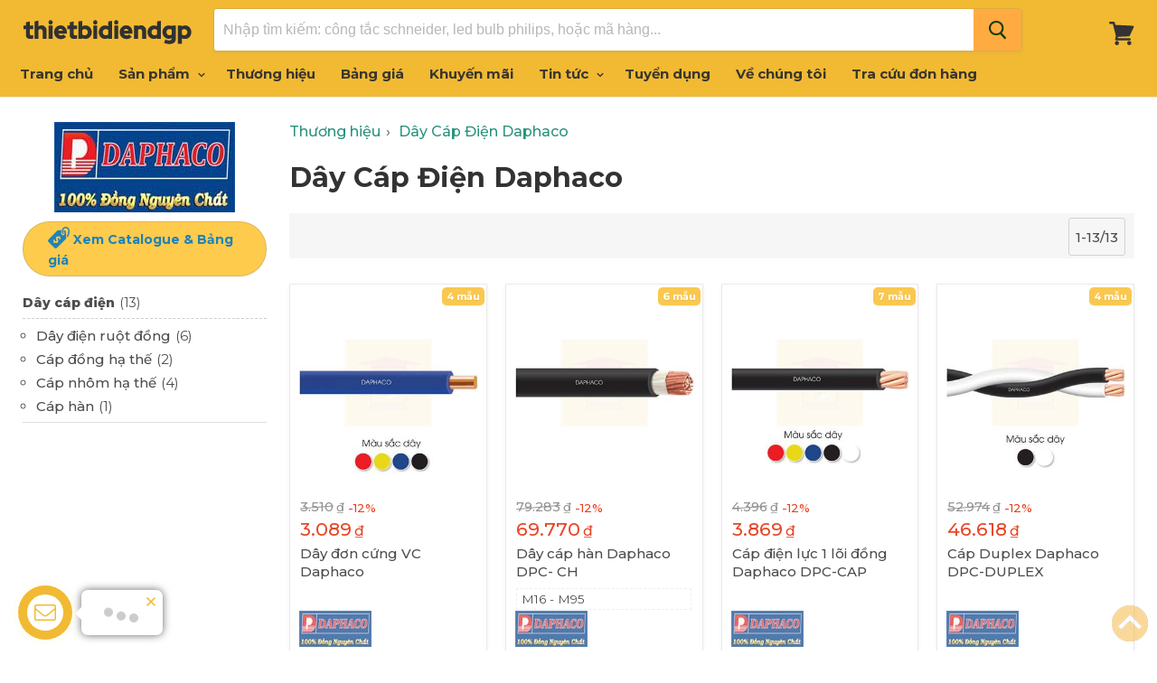

--- FILE ---
content_type: text/html; charset=utf-8
request_url: https://www.thietbidiendgp.vn/hang/daphaco
body_size: 16786
content:
<!doctype html>
<!--[if IE]>
<html class="no-js no-touch ie9" lang="en">
   <![endif]-->
<!--[if !IE]><!-->
<html class="no-js no-touch" lang="vi">
<!--<![endif]-->
<head>
    <meta charset="utf-8">
    <meta http-equiv="x-ua-compatible" content="IE=edge">
    <title>Daphaco c&#225;p điện ch&#237;nh h&#227;ng 【Chiết khấu cao】</title>
    <meta name="description" content="Daphaco sản xuất v&#224; cung cấp d&#226;y c&#225;p điện d&#226;n dụng v&#224; c&#244;ng nghi&#234;p hạ tầng. Download bảng gi&#225;, catalogue daphaco. Nhận b&#225;o gi&#225;, cam kết chiết khấu cao.">
    <link rel="dns-prefetch" href="https://fonts.googleapis.com/">
    <link rel="canonical" href="https://www.thietbidiendgp.vn/hang/daphaco">
    <meta name="viewport" content="width=device-width">
    <meta property="og:site_name" content="Thiết Bị Điện Đặng Gia Phát">
    <meta property="fb:app_id" content="308708153202848" />
    <meta property="og:url" content="https://www.thietbidiendgp.vn/hang/daphaco">
    <meta property="og:title" content="Daphaco c&#225;p điện ch&#237;nh h&#227;ng 【Chiết khấu cao】">
    <meta property="og:description" content="Daphaco sản xuất v&#224; cung cấp d&#226;y c&#225;p điện d&#226;n dụng v&#224; c&#244;ng nghi&#234;p hạ tầng. Download bảng gi&#225;, catalogue daphaco. Nhận b&#225;o gi&#225;, cam kết chiết khấu cao.">
    <meta property="og:image" content="https://www.thietbidiendgp.vn/media/brands/daphaco-lg.jpg" />
    <meta property="og:type" content="website">
    <meta name="twitter:site" content="Daphaco c&#225;p điện ch&#237;nh h&#227;ng 【Chiết khấu cao】">
    <meta name="twitter:card" content="summary">
    <meta name="twitter:title" content="Daphaco c&#225;p điện ch&#237;nh h&#227;ng 【Chiết khấu cao】">
    <meta name="twitter:description" content="Daphaco sản xuất v&#224; cung cấp d&#226;y c&#225;p điện d&#226;n dụng v&#224; c&#244;ng nghi&#234;p hạ tầng. Download bảng gi&#225;, catalogue daphaco. Nhận b&#225;o gi&#225;, cam kết chiết khấu cao.">
    <meta name="twitter:image" content="https://www.thietbidiendgp.vn/media/brands/daphaco-lg.jpg">
    <link rel="shortcut icon" type="image/x-icon" href="/favicon.ico?v=2" />
    <link rel="apple-touch-icon" href="/images/apple-touch-icon.png?v=2" />
    <link rel="image_src" href="/images/apple-touch-icon.png?v=2" />
    

    <script>
        document.documentElement.className = document.documentElement.className.replace(/\bno-js\b/, 'js');
        //if(window.Shopify&&window.Shopify.designMode)document.documentElement.className+=' in-theme-editor';
        if (('ontouchstart' in window) || window.DocumentTouch && document instanceof DocumentTouch) document.documentElement.className = document.documentElement.className.replace(/\bno-touch\b/, 'has-touch');
    </script>
    
    

    
    <link href="/css/arcontactus.css?v=15" rel="stylesheet" />
    <link href="/css/theme.scss.css?v=c6" rel="stylesheet" />
    <link href="/css/stylev5.css?v=c6" rel="stylesheet" />

    
    
    <link rel="preconnect" href="https://fonts.googleapis.com">
    <link rel="preconnect" href="https://fonts.gstatic.com" crossorigin="">
    <link href="https://fonts.googleapis.com/css2?family=Montserrat:ital,wght@0,300;0,400;0,500;0,600;0,700;0,800;0,900;1,300;1,400;1,500&family=Montserrat:ital,wght@0,300;0,600;1,300&display=swap" rel="stylesheet">
    
    

    <!-- Google tag (gtag.js) -->
    <script async src="https://www.googletagmanager.com/gtag/js?id=G-QZT7SPLDZ3"></script>
    <script>
        window.dataLayer = window.dataLayer || [];
        function gtag() { dataLayer.push(arguments); }
        gtag('js', new Date());

        gtag('config', 'G-QZT7SPLDZ3');
    </script>
    
        <meta name="robots" content="index, follow">

</head>
<body>
    
    
    <div id="shopify-section-static-header" class="shopify-section site-header-wrapper">
        <script type="application/json"
                data-section-id="static-header"
                data-section-type="static-header"
                data-section-data>
                {"settings": { "sticky_header": true, "live_search": { "enable": true, "enable_images": true, "enable_content": true, "money_format": "{{amount_no_decimals_with_comma_separator}}  VND", "context": { "view_all_results": "Xem tất cả kết quả", "view_all_products": "Xem tất cả sản phẩm", "chevron": "\u003csvg aria-hidden=\"true\" focusable=\"false\" role=\"presentation\" xmlns=\"http:\/\/www.w3.org\/2000\/svg\" width=\"8\" height=\"6\" viewBox=\"0 0 8 6\"\u003e\u003cg fill=\"currentColor\" fill-rule=\"evenodd\"\u003e\u003cpolygon class=\"icon-chevron-down-left\" points=\"4 5.371 7.668 1.606 6.665 .629 4 3.365\"\/\u003e\u003cpolygon class=\"icon-chevron-down-right\" points=\"4 3.365 1.335 .629 1.335 .629 .332 1.606 4 5.371\"\/\u003e\u003c\/g\u003e\u003c\/svg\u003e", "content_results": { "title": "Trang tin", "no_results": "Không tìm thấy." }, "no_results_products": { "title": "Không có sản phẩm với từ khóa “*terms*”.", "message": "Vui lòng nhập từ khóa khác để tìm kiếm." } } } }, "currency": { "enable": true, "shop_currency": "VND", "default_currency": "VND", "display_format": "money_format", "money_format": "{{amount_no_decimals_with_comma_separator}} VND", "money_format_no_currency": "{{amount_no_decimals_with_comma_separator}} VND", "money_format_currency": "{{amount_no_decimals_with_comma_separator}} VND" } }
        </script>
        
        <section class="site-header"
                 data-site-header-main
                 data-site-header-sticky>
            <div class="site-header-menu-toggle">
                <a class="site-header-menu-toggle--button" href="#" data-menu-toggle>
                    <span class="toggle-icon--bar toggle-icon--bar-top"></span>
                    <span class="toggle-icon--bar toggle-icon--bar-middle"></span>
                    <span class="toggle-icon--bar toggle-icon--bar-bottom"></span>
                    <span class="show-for-sr">Menu</span>
                </a>
            </div>
            <div class="site-header-main">
                <div class="site-header-logo">
                    <a class="site-logo" href="/">
                        <img class="site-logo-image" src="/images/logo-web.png" style="width: 187px; max-height: 40px;" alt="Thiết Bị Điện Đặng Gia Phát">
                    </a>
                </div>
                <div class="site-header-search" data-live-search>
                    <form class="site-header-search-form form-fields-inline" action="/search" method="get" data-live-search-form>
                        
                        <div class="form-field no-label"> <input class="form-field-input site-header-search-form-field" type="text" name="q" aria-label="Tìm kiếm" placeholder="Nhập tìm kiếm: công tắc schneider, led bulb philips, hoặc mã hàng..." autocomplete="off" data-live-search-input> <button class="site-header-takeover-cancel" type="button" data-live-search-takeover-cancel> Hủy </button> <button class="site-header-search-button button-primary" type="button" aria-label="Search" data-live-search-submit> <span class="search-icon search-icon--inactive"> <svg aria-hidden="true" focusable="false" role="presentation" xmlns="http://www.w3.org/2000/svg" width="20" height="21" viewBox="0 0 20 21"> <path fill="currentColor" fill-rule="evenodd" d="M12.514 14.906a8.264 8.264 0 0 1-4.322 1.21C3.668 16.116 0 12.513 0 8.07 0 3.626 3.668.023 8.192.023c4.525 0 8.193 3.603 8.193 8.047 0 2.033-.769 3.89-2.035 5.307l4.999 5.552-1.775 1.597-5.06-5.62zm-4.322-.843c3.37 0 6.102-2.684 6.102-5.993 0-3.31-2.732-5.994-6.102-5.994S2.09 4.76 2.09 8.07c0 3.31 2.732 5.993 6.102 5.993z"/> </svg> </span> <span class="search-icon search-icon--active"> <svg aria-hidden="true" focusable="false" role="presentation" width="26" height="26" viewBox="0 0 26 26" xmlns="http://www.w3.org/2000/svg"> <g fill-rule="nonzero" fill="currentColor"> <path d="M13 26C5.82 26 0 20.18 0 13S5.82 0 13 0s13 5.82 13 13-5.82 13-13 13zm0-3.852a9.148 9.148 0 1 0 0-18.296 9.148 9.148 0 0 0 0 18.296z" opacity=".29"/> <path d="M13 26c7.18 0 13-5.82 13-13a1.926 1.926 0 0 0-3.852 0A9.148 9.148 0 0 1 13 22.148 1.926 1.926 0 0 0 13 26z"/> </g> </svg> </span> </button> </div>
                        <div class="search-flydown" data-live-search-flydown> <div class="search-flydown--placeholder" data-live-search-placeholder> <div class="search-flydown--product-items"> <a class="search-flydown--product search-flydown--product" href="#"> <div class="search-flydown--product-image"> <svg class="placeholder--image placeholder--content-image" xmlns="http://www.w3.org/2000/svg" viewBox="0 0 525.5 525.5"> <path d="M324.5 212.7H203c-1.6 0-2.8 1.3-2.8 2.8V308c0 1.6 1.3 2.8 2.8 2.8h121.6c1.6 0 2.8-1.3 2.8-2.8v-92.5c0-1.6-1.3-2.8-2.9-2.8zm1.1 95.3c0 .6-.5 1.1-1.1 1.1H203c-.6 0-1.1-.5-1.1-1.1v-92.5c0-.6.5-1.1 1.1-1.1h121.6c.6 0 1.1.5 1.1 1.1V308z"/> <path d="M210.4 299.5H240v.1s.1 0 .2-.1h75.2v-76.2h-105v76.2zm1.8-7.2l20-20c1.6-1.6 3.8-2.5 6.1-2.5s4.5.9 6.1 2.5l1.5 1.5 16.8 16.8c-12.9 3.3-20.7 6.3-22.8 7.2h-27.7v-5.5zm101.5-10.1c-20.1 1.7-36.7 4.8-49.1 7.9l-16.9-16.9 26.3-26.3c1.6-1.6 3.8-2.5 6.1-2.5s4.5.9 6.1 2.5l27.5 27.5v7.8zm-68.9 15.5c9.7-3.5 33.9-10.9 68.9-13.8v13.8h-68.9zm68.9-72.7v46.8l-26.2-26.2c-1.9-1.9-4.5-3-7.3-3s-5.4 1.1-7.3 3l-26.3 26.3-.9-.9c-1.9-1.9-4.5-3-7.3-3s-5.4 1.1-7.3 3l-18.8 18.8V225h101.4z"/> <path d="M232.8 254c4.6 0 8.3-3.7 8.3-8.3s-3.7-8.3-8.3-8.3-8.3 3.7-8.3 8.3 3.7 8.3 8.3 8.3zm0-14.9c3.6 0 6.6 2.9 6.6 6.6s-2.9 6.6-6.6 6.6-6.6-2.9-6.6-6.6 3-6.6 6.6-6.6z"/> </svg> </div><div class="search-flydown--product-text"> <span class="search-flydown--product-title placeholder--content-text"></span> <span class="search-flydown--product-price placeholder--content-text"></span> </div></a> <a class="search-flydown--product search-flydown--product" href="#"> <div class="search-flydown--product-image"> <svg class="placeholder--image placeholder--content-image" xmlns="http://www.w3.org/2000/svg" viewBox="0 0 525.5 525.5"> <path d="M324.5 212.7H203c-1.6 0-2.8 1.3-2.8 2.8V308c0 1.6 1.3 2.8 2.8 2.8h121.6c1.6 0 2.8-1.3 2.8-2.8v-92.5c0-1.6-1.3-2.8-2.9-2.8zm1.1 95.3c0 .6-.5 1.1-1.1 1.1H203c-.6 0-1.1-.5-1.1-1.1v-92.5c0-.6.5-1.1 1.1-1.1h121.6c.6 0 1.1.5 1.1 1.1V308z"/> <path d="M210.4 299.5H240v.1s.1 0 .2-.1h75.2v-76.2h-105v76.2zm1.8-7.2l20-20c1.6-1.6 3.8-2.5 6.1-2.5s4.5.9 6.1 2.5l1.5 1.5 16.8 16.8c-12.9 3.3-20.7 6.3-22.8 7.2h-27.7v-5.5zm101.5-10.1c-20.1 1.7-36.7 4.8-49.1 7.9l-16.9-16.9 26.3-26.3c1.6-1.6 3.8-2.5 6.1-2.5s4.5.9 6.1 2.5l27.5 27.5v7.8zm-68.9 15.5c9.7-3.5 33.9-10.9 68.9-13.8v13.8h-68.9zm68.9-72.7v46.8l-26.2-26.2c-1.9-1.9-4.5-3-7.3-3s-5.4 1.1-7.3 3l-26.3 26.3-.9-.9c-1.9-1.9-4.5-3-7.3-3s-5.4 1.1-7.3 3l-18.8 18.8V225h101.4z"/> <path d="M232.8 254c4.6 0 8.3-3.7 8.3-8.3s-3.7-8.3-8.3-8.3-8.3 3.7-8.3 8.3 3.7 8.3 8.3 8.3zm0-14.9c3.6 0 6.6 2.9 6.6 6.6s-2.9 6.6-6.6 6.6-6.6-2.9-6.6-6.6 3-6.6 6.6-6.6z"/> </svg> </div><div class="search-flydown--product-text"> <span class="search-flydown--product-title placeholder--content-text"></span> <span class="search-flydown--product-price placeholder--content-text"></span> </div></a> <a class="search-flydown--product search-flydown--product" href="#"> <div class="search-flydown--product-image"> <svg class="placeholder--image placeholder--content-image" xmlns="http://www.w3.org/2000/svg" viewBox="0 0 525.5 525.5"> <path d="M324.5 212.7H203c-1.6 0-2.8 1.3-2.8 2.8V308c0 1.6 1.3 2.8 2.8 2.8h121.6c1.6 0 2.8-1.3 2.8-2.8v-92.5c0-1.6-1.3-2.8-2.9-2.8zm1.1 95.3c0 .6-.5 1.1-1.1 1.1H203c-.6 0-1.1-.5-1.1-1.1v-92.5c0-.6.5-1.1 1.1-1.1h121.6c.6 0 1.1.5 1.1 1.1V308z"/> <path d="M210.4 299.5H240v.1s.1 0 .2-.1h75.2v-76.2h-105v76.2zm1.8-7.2l20-20c1.6-1.6 3.8-2.5 6.1-2.5s4.5.9 6.1 2.5l1.5 1.5 16.8 16.8c-12.9 3.3-20.7 6.3-22.8 7.2h-27.7v-5.5zm101.5-10.1c-20.1 1.7-36.7 4.8-49.1 7.9l-16.9-16.9 26.3-26.3c1.6-1.6 3.8-2.5 6.1-2.5s4.5.9 6.1 2.5l27.5 27.5v7.8zm-68.9 15.5c9.7-3.5 33.9-10.9 68.9-13.8v13.8h-68.9zm68.9-72.7v46.8l-26.2-26.2c-1.9-1.9-4.5-3-7.3-3s-5.4 1.1-7.3 3l-26.3 26.3-.9-.9c-1.9-1.9-4.5-3-7.3-3s-5.4 1.1-7.3 3l-18.8 18.8V225h101.4z"/> <path d="M232.8 254c4.6 0 8.3-3.7 8.3-8.3s-3.7-8.3-8.3-8.3-8.3 3.7-8.3 8.3 3.7 8.3 8.3 8.3zm0-14.9c3.6 0 6.6 2.9 6.6 6.6s-2.9 6.6-6.6 6.6-6.6-2.9-6.6-6.6 3-6.6 6.6-6.6z"/> </svg> </div><div class="search-flydown--product-text"> <span class="search-flydown--product-title placeholder--content-text"></span> <span class="search-flydown--product-price placeholder--content-text"></span> </div></a> </div></div><div class="search-flydown--results search-flydown--results--content-enabled" data-live-search-results></div><div class="search-flydown--quicklinks" data-live-search-quick-links> <span class="search-flydown--quicklinks-title">Cửa hàng</span> <ul class="search-flydown--quicklinks-list"> <li class="search-flydown--quicklinks-item"> 
                            <a class="search-flydown--quicklinks-link" href="/san-pham"> Tất cả sản phẩm </a> </li>
                            <li class="search-flydown--quicklinks-item"> <a class="search-flydown--quicklinks-link" href="/cong-tac-o-cam"> Công tắc, ổ cắm </a> </li>
                            <li class="search-flydown--quicklinks-item"> <a class="search-flydown--quicklinks-link" href="/thiet-bi-dong-cat"> Thiết bị đóng cắt </a> </li>
                            <li class="search-flydown--quicklinks-item"> <a class="search-flydown--quicklinks-link" href="/den-chieu-sang"> Đèn chiếu sáng </a> </li>
                            <li class="search-flydown--quicklinks-item"> <a class="search-flydown--quicklinks-link" href="/day-cap-dien"> Dây cáp điện </a> </li>
                            <li class="search-flydown--quicklinks-item"> <a class="search-flydown--quicklinks-link" href="/camera-an-ninh"> Camera an ninh </a> </li></ul> </div></div>
                    </form>
                </div>
            </div>
            <div class="site-header-cart">
                <a class="site-header-cart--button" href="/cart" title="Xem giỏ hàng">
                        <span class="site-header-cart--count" data-header-cart-count=""></span>
                    
                    <svg aria-hidden="true" focusable="false" role="presentation" width="28" height="26" viewBox="0 10 28 26" xmlns="http://www.w3.org/2000/svg"> <path fill="currentColor" fill-rule="evenodd" d="M26.15 14.488L6.977 13.59l-.666-2.661C6.159 10.37 5.704 10 5.127 10H1.213C.547 10 0 10.558 0 11.238c0 .68.547 1.238 1.213 1.238h2.974l3.337 13.249-.82 3.465c-.092.371 0 .774.212 1.053.243.31.576.465.94.465H22.72c.667 0 1.214-.558 1.214-1.239 0-.68-.547-1.238-1.214-1.238H9.434l.333-1.423 12.135-.589c.455-.03.85-.31 1.032-.712l4.247-9.286c.181-.34.151-.774-.06-1.144-.212-.34-.577-.589-.97-.589zM22.297 36c-1.256 0-2.275-1.04-2.275-2.321 0-1.282 1.019-2.322 2.275-2.322s2.275 1.04 2.275 2.322c0 1.281-1.02 2.321-2.275 2.321zM10.92 33.679C10.92 34.96 9.9 36 8.646 36 7.39 36 6.37 34.96 6.37 33.679c0-1.282 1.019-2.322 2.275-2.322s2.275 1.04 2.275 2.322z" />
                    </svg>
                    <span class="show-for-sr">Giỏ hàng</span>
                </a>
            </div>
        </section>
        <div class="site-navigation-wrapper site-navigation--has-actions" data-site-navigation id="site-header-nav">
            <nav class="site-navigation">
                <ul class="navmenu navmenu-depth-1  ">
                    <li class="navmenu-item navmenu-id-home">
                        <a class="navmenu-link navmenu-link--active" href="/">Trang chủ</a>
                    </li>
                    <li class="navmenu-item navmenu-item-parent navmenu-id-shop navmenu-meganav-item-parent navmenu-categories"
                        data-navmenu-trigger
                        data-navmenu-meganav-trigger>
                        <a class="navmenu-link navmenu-link-parent " href="/san-pham">
                            Sản phẩm
                            <span class="navmenu-icon navmenu-icon-depth-1">
                                <svg class="svg-chevron-down"></svg>
                            </span>
                        </a>
                        <div class="navmenu-submenu" data-navmenu-submenu="">
                            <div class="navmenu-meganav--scroller">
                                <ul class="navmenu navmenu-depth-2"> 
                                <li> <a class="navmenu-link" href="/den-chieu-sang"><span class="icon-wrap"><i class="lv1-icon icon navicon icon-2 ii3"></i></span> <span>Đèn chiếu sáng</span></a> </li>
                                <li> <a class="navmenu-link" href="/den-trang-tri"><span class="icon-wrap"><i class="lv1-icon icon navicon icon-12 ii13"></i></span><span>Đèn Trang Trí</span></a> </li>
                                <li> <a class="navmenu-link" href="/thiet-bi-smart-home"><span class="icon-wrap"><i class="lv1-icon icon navicon icon-2 gi1"></i></span><span>Thiết bị smart home</span></a> </li>
                                <li> <a class="navmenu-link" href="/den-nang-luong-mat-troi"><span class="icon-wrap"><i class="lv1-icon icon navicon icon-2 gi2"></i></span><span>Đèn năng lượng mặt trời</span></a> </li>
                                <li> <a class="navmenu-link" href="/cong-tac-o-cam"><span class="icon-wrap"><i class="lv1-icon icon navicon icon-1 ii1"></i></span><span>Công tắc - Ổ cắm</span></a> </li>
                                <li> <a class="navmenu-link" href="/o-cam-phich-cam-cong-nghiep"><span class="icon-wrap"><i class="lv1-icon icon navicon icon-10 ii14"></i></span><span>Phích cắm, Ổ cắm công nghiệp</span></a> </li>
                                <li> <a class="navmenu-link" href="/tu-dien"><span class="icon-wrap"><i class="lv1-icon icon navicon icon-3 ii4"></i></span><span>Tủ điện</span></a> </li>
                                <li> <a class="navmenu-link" href="/thiet-bi-dong-cat"><span class="icon-wrap"><i class="lv1-icon icon navicon icon-4 ii5"></i></span><span>Thiết bị đóng cắt</span></a> </li>
                                <li> <a class="navmenu-link" href="/day-cap-dien"><span class="icon-wrap"><i class="lv1-icon icon navicon icon-7 ii9"></i></span><span>Dây cáp điện</span></a> </li>
                                <li> <a class="navmenu-link" href="/thiet-bi-an-ninh"><span class="icon-wrap"><i class="lv1-icon icon navicon icon-8 ii10"></i></span><span>Thiết bị an ninh</span></a> </li>
                                
                                <li> <a class="navmenu-link" href="/thiet-bi-quat"><span class="icon-wrap"><i class="lv1-icon icon navicon icon-6 ii8"></i></span><span>Thiết bị Quạt</span></a> </li>
                                <li> <a class="navmenu-link" href="/thiet-bi-gia-dung"><span class="icon-wrap"><i class="lv1-icon icon navicon icon-14 ii17"></i></span><span>Thiết bị gia dụng</span></a> </li>
                                <li> <a class="navmenu-link" href="/thiet-bi-tu-dong-hoa"><span class="icon-wrap"><i class="lv1-icon icon navicon icon-5 ii7"></i></span><span>Thiết bị tự động hóa</span></a> </li>
                                <li> <a class="navmenu-link" href="/thiet-bi-dien-cong-nghiep"><span class="icon-wrap"><i class="lv1-icon icon navicon icon-15 ii18"></i></span><span>Thiết bị công trình</span></a> </li>
                                <li> <a class="navmenu-link" href="/ong-phu-kien"><span class="icon-wrap"><i class="lv1-icon icon navicon icon-11 ii15"></i></span><span>Ống luồn dây điện</span></a> </li>
                                </ul>
                            </div>
                        </div>
                    </li>
                     <li class="navmenu-item">
                        <a class="navmenu-link" href="/hang">Thương hiệu</a>
                    </li>
                    <li class="navmenu-item navmenu-item-parent navmenu-id-shop navmenu-meganav-item-parent"
                        data-navmenu-trigger data-navmenu-meganav-trigger>
                        <a class="navmenu-link navmenu-link-parent " href="/bang-gia">
                            Bảng giá
                            
                        </a>
                        
                    </li>
                   
                      <li class="navmenu-item">
                        <a class="navmenu-link" href="/khuyen-mai">Khuyến mãi</a>
                    </li>
                   
                    <li class="navmenu-item navmenu-item-parent navmenu-id-shop navmenu-meganav-item-parent"
                        data-navmenu-trigger data-navmenu-meganav-trigger>
                        <a class="navmenu-link navmenu-link-parent " href="/blogs">
                            Tin tức
                            <span class="navmenu-icon navmenu-icon-depth-1">
                                <svg class="svg-chevron-down"></svg>
                            </span>
                        </a>
                        <div class="navmenu-submenu" data-navmenu-submenu="">
                            <div class="navmenu-meganav--scroller">
                                <ul class="navmenu navmenu-depth-2">
                                    <li>
                                        <a class="navmenu-link" href="/blogs/bang-gia">Bảng giá thiết bị điện</a>
                                    </li>
                                    <li>
                                        <a class="navmenu-link" href="/blogs/gioi-thieu-san-pham">Giới thiệu sản phẩm</a>
                                    </li>
                                    <li>
                                        <a class="navmenu-link" href="/blogs/chuong-trinh-khuyen-mai">Chương trình khuyến mãi</a>
                                    </li>
                                    <li>
                                        <a class="navmenu-link" href="/blogs/kien-thuc-thiet-bi-dien">Kiến thức thiết bị điện</a>
                                    </li>
                                    <li>
                                        <a class="navmenu-link" href="/blogs/tai-lieu">Tài liệu kỹ thuật</a>
                                    </li>
                                     <li>
                                        <a class="navmenu-link" href="/blogs/hoat-dong-cong-ty">Hoạt động công ty</a>
                                    </li>
                                </ul>
                            </div>
                        </div>
                    </li>

                    
                    <li class="navmenu-item">
                        <a class="navmenu-link" href="/tuyen-dung">Tuyển dụng</a>
                    </li>
                    <li class="navmenu-item">
                        <a class="navmenu-link" href="/ve-chung-toi">Về chúng tôi</a>
                    </li>
                    <li class="navmenu-item">
                        <a class="navmenu-link" href="/tra-cuu-don-hang">Tra cứu đơn hàng</a>
                    </li>
                </ul>
            </nav>
        </div>
        <div class="site-mobile-nav" id="site-mobile-nav" data-mobile-nav>
            <div class="mobile-nav-panel" data-mobile-nav-panel>
                <a class="mobile-nav-close" href="#site-header-nav" data-mobile-nav-close>
                    <svg aria-hidden="true" focusable="false"  role="presentation"  xmlns="http://www.w3.org/2000/svg"  width="13" height="13"  viewBox="0 0 13 13">
                        <path fill="currentColor" fill-rule="evenodd" d="M5.306 6.5L0 1.194 1.194 0 6.5 5.306 11.806 0 13 1.194 7.694 6.5 13 11.806 11.806 13 6.5 7.694 1.194 13 0 11.806 5.306 6.5z" />
                    </svg>
                    <span class="show-for-sr">Đóng</span>
                </a>
                <div class="mobile-nav-content">
                    <ul class="navmenu  navmenu-depth-1  ">
                        <li class="navmenu-item navmenu-id-home">
                            <a class="navmenu-link" href="/">Trang chủ</a>
                        </li>
                            <li class="navmenu-item navmenu-item-parent navmenu-id-shop navmenu-meganav-item-parent navmenu-categories" data-navmenu-trigger="" data-navmenu-meganav-trigger="">
                            <a class="navmenu-link navmenu-link-parent" href="/san-pham">
                                Sản phẩm
                                <span class="navmenu-icon navmenu-icon-depth-1">
                                    <svg class="svg-chevron-down"></svg>
                                </span>
                            </a>
                            <div class="navmenu-submenu navmenu-meganav" data-navmenu-submenu="" data-meganav-menu="">
                                <div class="navmenu-meganav--scroller">
                                    <ul class="navmenu navmenu-depth-2">
                                        <li> <a class="navmenu-link" href="/den-chieu-sang"><span class="icon-wrap"><i class="lv1-icon icon navicon icon-2 ii3"></i></span> <span>Đèn chiếu sáng</span></a> </li>
                                        <li> <a class="navmenu-link" href="/den-trang-tri"><span class="icon-wrap"><i class="lv1-icon icon navicon icon-12 ii13"></i></span><span>Đèn Trang Trí</span></a> </li>
                                        <li> <a class="navmenu-link" href="/thiet-bi-smart-home"><span class="icon-wrap"><i class="lv1-icon icon navicon icon-2 gi1"></i></span><span>Thiết bị smart home</span></a> </li>
                                        <li> <a class="navmenu-link" href="/den-nang-luong-mat-troi"><span class="icon-wrap"><i class="lv1-icon icon navicon icon-2 gi2"></i></span><span>Đèn năng lượng mặt trời</span></a> </li>
                                        <li> <a class="navmenu-link" href="/cong-tac-o-cam"><span class="icon-wrap"><i class="lv1-icon icon navicon icon-1 ii1"></i></span><span>Công tắc - Ổ cắm</span></a> </li>
                                        <li> <a class="navmenu-link" href="/o-cam-phich-cam-cong-nghiep"><span class="icon-wrap"><i class="lv1-icon icon navicon icon-10 ii14"></i></span><span>Phích cắm, Ổ cắm công nghiệp</span></a> </li>
                                        <li> <a class="navmenu-link" href="/tu-dien"><span class="icon-wrap"><i class="lv1-icon icon navicon icon-3 ii4"></i></span><span>Tủ điện</span></a> </li>
                                        <li> <a class="navmenu-link" href="/thiet-bi-dong-cat"><span class="icon-wrap"><i class="lv1-icon icon navicon icon-4 ii5"></i></span><span>Thiết bị đóng cắt</span></a> </li>
                                        <li> <a class="navmenu-link" href="/day-cap-dien"><span class="icon-wrap"><i class="lv1-icon icon navicon icon-7 ii9"></i></span><span>Dây cáp điện</span></a> </li>
                                        
                                        <li> <a class="navmenu-link" href="/thiet-bi-an-ninh"><span class="icon-wrap"><i class="lv1-icon icon navicon icon-8 ii10"></i></span><span>Thiết bị an ninh</span></a> </li>
                                        <li> <a class="navmenu-link" href="/thiet-bi-quat"><span class="icon-wrap"><i class="lv1-icon icon navicon icon-6 ii8"></i></span><span>Thiết bị Quạt</span></a> </li>
                                        <li> <a class="navmenu-link" href="/thiet-bi-gia-dung"><span class="icon-wrap"><i class="lv1-icon icon navicon icon-14 ii17"></i></span><span>Thiết bị gia dụng</span></a> </li>
                                        <li> <a class="navmenu-link" href="/thiet-bi-tu-dong-hoa"><span class="icon-wrap"><i class="lv1-icon icon navicon icon-5 ii7"></i></span><span>Thiết bị tự động hóa</span></a> </li>
                                        <li> <a class="navmenu-link" href="/thiet-bi-dien-cong-nghiep"><span class="icon-wrap"><i class="lv1-icon icon navicon icon-15 ii18"></i></span><span>Thiết bị công trình</span></a> </li>
                                        <li> <a class="navmenu-link" href="/ong-phu-kien"><span class="icon-wrap"><i class="lv1-icon icon navicon icon-11 ii15"></i></span><span>Ống luồn dây điện</span></a> </li>
                                        
                                    </ul>
                                </div>
                            </div>
                        </li>
                        <li class="navmenu-item">
                            <a class="navmenu-link" href="/hang">Thương hiệu</a>
                        </li>
                        <li class="navmenu-item navmenu-item-parent navmenu-id-shop navmenu-meganav-item-parent" data-navmenu-trigger="" data-navmenu-meganav-trigger="">
                            <a class="navmenu-link" href="/bang-gia">
                                Bảng giá
                                
                            </a>
                            
                        </li>
                          <li class="navmenu-item">
                            <a class="navmenu-link" href="/khuyen-mai">Khuyến mãi</a>
                        </li>
                        
                        
                        <li class="navmenu-item navmenu-id-theme-features">
                            <a class="navmenu-link" href="/blogs">Tin tức</a>
                        </li>
                         <li class="navmenu-item navmenu-id-theme-features">
                            <a class="navmenu-link" href="/tuyen-dung">Tuyển dụng</a>
                        </li>
                        <li class="navmenu-item navmenu-id-theme-features">
                            <a class="navmenu-link" href="/ve-chung-toi">Về chúng tôi</a>
                        </li>
                        <li class="navmenu-item navmenu-id-theme-features">
                            <a class="navmenu-link" href="/tra-cuu-don-hang">Tra cứu đơn hàng</a>
                        </li>
                        <li class="navmenu-item navmenu-id-theme-features">
                            <a class="navmenu-link" href="/thanh-toan-van-chuyen">Thanh toán & Vận chuyển</a>
                        </li>
                        <li class="navmenu-item navmenu-id-theme-features">
                            <a class="navmenu-link" href="/huong-dan-mua-hang">Hướng dẫn mua hàng</a>
                        </li>
                    </ul>
                </div>
            </div>
            <div class="mobile-nav-overlay" data-mobile-nav-overlay></div>
        </div>
    </div>
    
<main class="site-main">
    <div id="shopify-section-static-collection" class="shopify-section collection--section">
        <script type="application/json" data-section-type="static-collection" data-section-id="static-collection" data-section-data>{"context": {"see_more": "See more","see_less": "See less"}}</script>
        <div class="productgrid--outer layout--has-sidebar">
            <div class="productgrid--sidebar">
                <div class="productgrid--sidebar-section" data-productgrid-filters-content>

                    <a href="/hang/daphaco" title="D&#226;y C&#225;p Điện Daphaco"><img src="/media/brands/daphaco.jpg" class="filters-brand-image" /></a>
                    
                        <a href="/bang-gia/daphaco" class="btn button-secondary price--tag">
                            <span class="icon--tag">Xem Catalogue & Bảng giá</span>
                        </a>
                    <ul class="productgrid--sidebar-item filter-group left-menu">
                        <li class='filter-item filter-item--a9i'><a href='/hang/daphaco/day-cap-dien' title='' class='filter-link--a9i'><span class='filter-text'>Dây cáp điện  <span> (13)</span></span></a><span class='fa-icon fa-minus a9i'></span><ul><li><a href='/hang/daphaco/day-cap-dien/day-dien-ruot-dong-daphaco' title='Dây điện ruột đồng' class='c-5604i'><span class='filter-text'>Dây điện ruột đồng <span> (6)</span></span></a></li><li><a href='/hang/daphaco/day-cap-dien/cap-dong-ha-the-daphaco' title='Cáp đồng hạ thế' class='c-5601i'><span class='filter-text'>Cáp đồng hạ thế <span> (2)</span></span></a></li><li><a href='/hang/daphaco/day-cap-dien/cap-nhom-ha-the-daphaco' title='Cáp nhôm hạ thế' class='c-5602i'><span class='filter-text'>Cáp nhôm hạ thế <span> (4)</span></span></a></li><li><a href='/hang/daphaco/day-cap-dien/cap-han-daphaco' title='Cáp hàn' class='c-3448i'><span class='filter-text'>Cáp hàn <span> (1)</span></span></a></li></ul></li>
                    </ul>
                </div>

            </div>
            <div class="productgrid--wrapper">
                <nav class="breadcrumbs-container" role="navigation" aria-label="breadcrumbs" itemscope itemtype='http://schema.org/BreadcrumbList'> <div itemprop="itemListElement" itemscope itemtype="http://schema.org/ListItem"><a href="https://www.thietbidiendgp.vn/hang" itemprop="item"><span itemprop="name">Thương hiệu</span><meta itemprop="position" content="1"></a></div><div itemprop="itemListElement" itemscope itemtype="http://schema.org/ListItem"><a href="https://www.thietbidiendgp.vn/hang/daphaco" itemprop="item"><span itemprop="name">Dây Cáp Điện Daphaco</span><meta itemprop="position" content="2"></a></div></nav>
                <div class="productgrid--masthead">
                    <div class="collection--information">
                        <h1 class="collection--title">
                            D&#226;y C&#225;p Điện Daphaco
                        </h1>
                    </div>
                    
                </div>

                <nav class="productgrid--utils productgrid--utils--visible-mobile  utils-page">
                    <div class="productgrid--utils utils-filter">
                        <button class="utils-filter-button"
                                type="button"
                                aria-label="Filters"
                                data-productgrid-trigger-filters>
                            <span class="utils-filter-icon">
                                <svg aria-hidden="true" focusable="false" role="presentation" xmlns="http://www.w3.org/2000/svg" width="19" height="13" viewBox="0 0 19 13">
                                    <path fill="currentColor" fill-rule="evenodd" d="M16.516 2.25h2.474v1.5h-2.474a2.626 2.626 0 0 1-5.032 0H0v-1.5h11.484a2.626 2.626 0 0 1 5.032 0zm-9 7h11.472v1.5H7.516a2.626 2.626 0 0 1-5.032 0H0v-1.5h2.484a2.626 2.626 0 0 1 5.032 0zM5 11.375a1.375 1.375 0 1 1 0-2.75 1.375 1.375 0 0 1 0 2.75zm9-7a1.375 1.375 0 1 1 0-2.75 1.375 1.375 0 0 1 0 2.75z" />
                                </svg>
                            </span>
                            <span class="utils-filter-text">Danh mục</span>
                        </button>
                    </div>
                    <div class="utils-count">
                        
                        <div class="pagination--container">
                            <ul class="pagination--inner">
                                <li>
                                    <span class="pagination--item pagination-info">1-13/13 </span>
                                </li>
                                
                            </ul>
                        </div>
                    </div>
                </nav>

                    <div class="productgrid--items">

<article class="productgrid--item  imagestyle--natural  productitem--emphasis" data-product-item tabindex="1">
    <div class="productitem" data-product-item-content>
        <a class="productitem--image-link" href="/products/daphaco-don-12-10">
            <figure class="productitem--image" data-product-item-image>
                <img alt="D&#226;y đơn cứng VC Daphaco ĐƠN 12/ 10" src="https://www.thietbidiendgp.vn/media/products/350/day-don-cung-dap.jpg"  width="350" height="350">
                
            </figure>
        </a>
        <div class="productitem--info">
            <div class="productitem--price ">
                
                    <div class="price--compare-at visible" data-price-compare-at>
                            <span class="money">3.510</span>
                    </div>
                    <span class="productitem--badge badge--sale" data-badge-sales>
                        <span data-price-percent-saved>-12</span>%
                    </span>
                <div class="price--main" data-price>
                    <span class="money">
3.089<span>₫</span>
                    </span>
                </div>
            </div>
            <h4 class="productitem--title">
                <a href="/products/daphaco-don-12-10">
D&#226;y đơn cứng VC Daphaco                </a>
            </h4>
                            <div class="productitem--provider">
                    <img src="https://www.thietbidiendgp.vn/media/brands/daphaco-sm.jpg" alt="Daphaco" width="120" height="60" />

                </div>
                                </div>
            <span class="clabel">4 mẫu</span>
        
         
    </div>
    
</article><article class="productgrid--item  imagestyle--natural  productitem--emphasis" data-product-item tabindex="1">
    <div class="productitem" data-product-item-content>
        <a class="productitem--image-link" href="/products/cap-han-m-16-daphaco">
            <figure class="productitem--image" data-product-item-image>
                <img alt="D&#226;y c&#225;p h&#224;n Daphaco DPC- CH DPC- CH xx" src="https://www.thietbidiendgp.vn/media/products/350/day-cap-han.jpg"  width="350" height="350">
                
            </figure>
        </a>
        <div class="productitem--info">
            <div class="productitem--price ">
                
                    <div class="price--compare-at visible" data-price-compare-at>
                            <span class="money">79.283</span>
                    </div>
                    <span class="productitem--badge badge--sale" data-badge-sales>
                        <span data-price-percent-saved>-12</span>%
                    </span>
                <div class="price--main" data-price>
                    <span class="money">
69.770<span>₫</span>
                    </span>
                </div>
            </div>
            <h4 class="productitem--title">
                <a href="/products/cap-han-m-16-daphaco">
D&#226;y c&#225;p h&#224;n Daphaco DPC- CH                </a>
            </h4>
                <div class="productitem--desc">
                                            <span>M16 - M95</span>
                </div>
                            <div class="productitem--provider">
                    <img src="https://www.thietbidiendgp.vn/media/brands/daphaco-sm.jpg" alt="Daphaco" width="120" height="60" />

                </div>
                                </div>
            <span class="clabel">6 mẫu</span>
        
         
    </div>
    
</article><article class="productgrid--item  imagestyle--natural  productitem--emphasis" data-product-item tabindex="1">
    <div class="productitem" data-product-item-content>
        <a class="productitem--image-link" href="/products/daphaco-cap-1-0">
            <figure class="productitem--image" data-product-item-image>
                <img alt="C&#225;p điện lực 1 l&#245;i đồng Daphaco DPC-CAP DPC-CAP xx" src="https://www.thietbidiendgp.vn/media/products/350/cap-dien-luc-1-loi.jpg"  width="350" height="350">
                
            </figure>
        </a>
        <div class="productitem--info">
            <div class="productitem--price ">
                
                    <div class="price--compare-at visible" data-price-compare-at>
                            <span class="money">4.396</span>
                    </div>
                    <span class="productitem--badge badge--sale" data-badge-sales>
                        <span data-price-percent-saved>-12</span>%
                    </span>
                <div class="price--main" data-price>
                    <span class="money">
3.869<span>₫</span>
                    </span>
                </div>
            </div>
            <h4 class="productitem--title">
                <a href="/products/daphaco-cap-1-0">
C&#225;p điện lực 1 l&#245;i đồng Daphaco DPC-CAP                </a>
            </h4>
                            <div class="productitem--provider">
                    <img src="https://www.thietbidiendgp.vn/media/brands/daphaco-sm.jpg" alt="Daphaco" width="120" height="60" />

                </div>
                                </div>
            <span class="clabel">7 mẫu</span>
        
         
    </div>
    
</article><article class="productgrid--item  imagestyle--natural  productitem--emphasis" data-product-item tabindex="1">
    <div class="productitem" data-product-item-content>
        <a class="productitem--image-link" href="/products/cap-duplex-8-0-2-loi-ruot-dong-600v-tieu-chuan-jis-c3307">
            <figure class="productitem--image" data-product-item-image>
                <img alt="C&#225;p Duplex Daphaco DPC-DUPLEX DPC-DUPLEX xx" src="https://www.thietbidiendgp.vn/media/products/350/cap-dup-daphaco.jpg"  width="350" height="350">
                
            </figure>
        </a>
        <div class="productitem--info">
            <div class="productitem--price ">
                
                    <div class="price--compare-at visible" data-price-compare-at>
                            <span class="money">52.974</span>
                    </div>
                    <span class="productitem--badge badge--sale" data-badge-sales>
                        <span data-price-percent-saved>-12</span>%
                    </span>
                <div class="price--main" data-price>
                    <span class="money">
46.618<span>₫</span>
                    </span>
                </div>
            </div>
            <h4 class="productitem--title">
                <a href="/products/cap-duplex-8-0-2-loi-ruot-dong-600v-tieu-chuan-jis-c3307">
C&#225;p Duplex Daphaco DPC-DUPLEX                </a>
            </h4>
                            <div class="productitem--provider">
                    <img src="https://www.thietbidiendgp.vn/media/brands/daphaco-sm.jpg" alt="Daphaco" width="120" height="60" />

                </div>
                                </div>
            <span class="clabel">4 mẫu</span>
        
         
    </div>
    
</article><article class="productgrid--item  imagestyle--natural  productitem--emphasis" data-product-item tabindex="1">
    <div class="productitem" data-product-item-content>
        <a class="productitem--image-link" href="/products/day-cap-pha-mem-fa-2x1-0">
            <figure class="productitem--image" data-product-item-image>
                <img alt="D&#226;y c&#225;p pha mềm Daphaco 2 l&#245;i DPC-FA DPC-FA 2xxx" src="https://www.thietbidiendgp.vn/media/products/350/cap-mem-daphaco.jpg"  width="350" height="350">
                
            </figure>
        </a>
        <div class="productitem--info">
            <div class="productitem--price ">
                
                    <div class="price--compare-at visible" data-price-compare-at>
                            <span class="money">8.802</span>
                    </div>
                    <span class="productitem--badge badge--sale" data-badge-sales>
                        <span data-price-percent-saved>-12</span>%
                    </span>
                <div class="price--main" data-price>
                    <span class="money">
7.746<span>₫</span>
                    </span>
                </div>
            </div>
            <h4 class="productitem--title">
                <a href="/products/day-cap-pha-mem-fa-2x1-0">
D&#226;y c&#225;p pha mềm Daphaco 2 l&#245;i DPC-FA                </a>
            </h4>
                <div class="productitem--desc">
                                            <span>Fa 2 x(1.5-35)</span>
                </div>
                            <div class="productitem--provider">
                    <img src="https://www.thietbidiendgp.vn/media/brands/daphaco-sm.jpg" alt="Daphaco" width="120" height="60" />

                </div>
                                </div>
            <span class="clabel">5 mẫu</span>
        
         
    </div>
    
</article><article class="productgrid--item  imagestyle--natural  productitem--emphasis" data-product-item tabindex="1">
    <div class="productitem" data-product-item-content>
        <a class="productitem--image-link" href="/products/day-doi-men-2x16t">
            <figure class="productitem--image" data-product-item-image>
                <img alt="D&#226;y đ&#244;i mềm (d&#226;y s&#250;p) Daphaco DPC-Đ&#212;I DPC-Đ&#212;I " src="https://www.thietbidiendgp.vn/media/products/350/cap-doi-daphaco.jpg"  width="350" height="350">
                
            </figure>
        </a>
        <div class="productitem--info">
            <div class="productitem--price ">
                
                    <div class="price--compare-at visible" data-price-compare-at>
                            <span class="money">4.342</span>
                    </div>
                    <span class="productitem--badge badge--sale" data-badge-sales>
                        <span data-price-percent-saved>-12</span>%
                    </span>
                <div class="price--main" data-price>
                    <span class="money">
3.821<span>₫</span>
                    </span>
                </div>
            </div>
            <h4 class="productitem--title">
                <a href="/products/day-doi-men-2x16t">
D&#226;y đ&#244;i mềm (d&#226;y s&#250;p) Daphaco DPC-Đ&#212;I                </a>
            </h4>
                            <div class="productitem--provider">
                    <img src="https://www.thietbidiendgp.vn/media/brands/daphaco-sm.jpg" alt="Daphaco" width="120" height="60" />

                </div>
                                </div>
            <span class="clabel">5 mẫu</span>
        
         
    </div>
    
</article><article class="productgrid--item  imagestyle--natural  productitem--emphasis" data-product-item tabindex="1">
    <div class="productitem" data-product-item-content>
        <a class="productitem--image-link" href="/products/day-doi-mem-oval-dep-1-5-ruot-dong-300v-tieu-chuan-ul-62">
            <figure class="productitem--image" data-product-item-image>
                <img alt="D&#226;y đ&#244;i mềm Oval dẹp Daphaco DPC-DEP DPC-DEP" src="https://www.thietbidiendgp.vn/media/products/350/day-dep-daphaco.jpg"  width="350" height="350">
                
            </figure>
        </a>
        <div class="productitem--info">
            <div class="productitem--price ">
                
                    <div class="price--compare-at visible" data-price-compare-at>
                            <span class="money">9.742</span>
                    </div>
                    <span class="productitem--badge badge--sale" data-badge-sales>
                        <span data-price-percent-saved>-12</span>%
                    </span>
                <div class="price--main" data-price>
                    <span class="money">
8.573<span>₫</span>
                    </span>
                </div>
            </div>
            <h4 class="productitem--title">
                <a href="/products/day-doi-mem-oval-dep-1-5-ruot-dong-300v-tieu-chuan-ul-62">
D&#226;y đ&#244;i mềm Oval dẹp Daphaco DPC-DEP                </a>
            </h4>
                            <div class="productitem--provider">
                    <img src="https://www.thietbidiendgp.vn/media/brands/daphaco-sm.jpg" alt="Daphaco" width="120" height="60" />

                </div>
                                </div>
            <span class="clabel">4 mẫu</span>
        
         
    </div>
    
</article><article class="productgrid--item  imagestyle--natural  productitem--emphasis" data-product-item tabindex="1">
    <div class="productitem" data-product-item-content>
        <a class="productitem--image-link" href="/products/day-cap-pha-mem-fa-3x1-5">
            <figure class="productitem--image" data-product-item-image>
                <img alt="D&#226;y c&#225;p pha mềm 3 l&#245;i Daphaco DPC-FA DPC-FA 3xxx" src="https://www.thietbidiendgp.vn/media/products/350/day-cap-mem-3-loi.jpg"  width="350" height="350">
                
            </figure>
        </a>
        <div class="productitem--info">
            <div class="productitem--price ">
                
                    <div class="price--compare-at visible" data-price-compare-at>
                            <span class="money">16.740</span>
                    </div>
                    <span class="productitem--badge badge--sale" data-badge-sales>
                        <span data-price-percent-saved>-12</span>%
                    </span>
                <div class="price--main" data-price>
                    <span class="money">
14.732<span>₫</span>
                    </span>
                </div>
            </div>
            <h4 class="productitem--title">
                <a href="/products/day-cap-pha-mem-fa-3x1-5">
D&#226;y c&#225;p pha mềm 3 l&#245;i Daphaco DPC-FA                </a>
            </h4>
                <div class="productitem--desc">
                                            <span>Fa 3x(1.5-35)</span>
                </div>
                            <div class="productitem--provider">
                    <img src="https://www.thietbidiendgp.vn/media/brands/daphaco-sm.jpg" alt="Daphaco" width="120" height="60" />

                </div>
                                </div>
            <span class="clabel">4 mẫu</span>
        
         
    </div>
    
</article><article class="productgrid--item  imagestyle--natural  productitem--emphasis" data-product-item tabindex="1">
    <div class="productitem" data-product-item-content>
        <a class="productitem--image-link" href="/products/day-cap-pha-mem-4-loi-ruot-dong-daphaco-fa-4x1-5-35">
            <figure class="productitem--image" data-product-item-image>
                <img alt="D&#226;y c&#225;p pha mềm 4 l&#245;i Daphaco DPC-FA DPC-FA 4xxx" src="https://www.thietbidiendgp.vn/media/products/350/day-cap-mem-4-loi.jpg"  width="350" height="350">
                
            </figure>
        </a>
        <div class="productitem--info">
            <div class="productitem--price ">
                
                    <div class="price--compare-at visible" data-price-compare-at>
                            <span class="money">20.606</span>
                    </div>
                    <span class="productitem--badge badge--sale" data-badge-sales>
                        <span data-price-percent-saved>-12</span>%
                    </span>
                <div class="price--main" data-price>
                    <span class="money">
18.134<span>₫</span>
                    </span>
                </div>
            </div>
            <h4 class="productitem--title">
                <a href="/products/day-cap-pha-mem-4-loi-ruot-dong-daphaco-fa-4x1-5-35">
D&#226;y c&#225;p pha mềm 4 l&#245;i Daphaco DPC-FA                </a>
            </h4>
                            <div class="productitem--provider">
                    <img src="https://www.thietbidiendgp.vn/media/brands/daphaco-sm.jpg" alt="Daphaco" width="120" height="60" />

                </div>
                                </div>
            <span class="clabel">4 mẫu</span>
        
         
    </div>
    
</article><article class="productgrid--item  imagestyle--natural  productitem--emphasis" data-product-item tabindex="1">
    <div class="productitem" data-product-item-content>
        <a class="productitem--image-link" href="/products/cap-van-xoan-lv-abc-4x16-lv-abc-4x16-lv-abc-4x16-10368">
            <figure class="productitem--image" data-product-item-image>
                <img alt="C&#225;p vặn xoắn hạ thế Daphaco LV - ABC 4 l&#245;i LV - ABC 4x16" class="lazy" data-src="https://www.thietbidiendgp.vn/media/products/350/cap-van-xoan-4-loi-dap.jpg"  src="/images/load.jpg"  width="350" height="350">
                
            </figure>
        </a>
        <div class="productitem--info">
            <div class="productitem--price ">

   <div class="price--compare-at visible" data-price-compare-at>
                            <span class="money">30.110</span>
                    </div>
                    <span class="productitem--badge badge--sale" data-badge-sales>
                        <span data-price-percent-saved>-12</span>%
                    </span>
                <div class="price--main" data-price>
                    <span class="money">
26.497<span>₫</span>
                    </span>
                </div>
            </div>
            <h4 class="productitem--title">
                <a href="/products/cap-van-xoan-lv-abc-4x16-lv-abc-4x16-lv-abc-4x16-10368">
C&#225;p vặn xoắn hạ thế Daphaco LV - ABC 4 l&#245;i                </a>
            </h4>
                            <div class="productitem--provider">
                    <img src="https://www.thietbidiendgp.vn/media/brands/daphaco-sm.jpg" alt="Daphaco" width="120" height="60" />

                </div>
                                </div>
            <span class="clabel">10 mẫu</span>
    </div>
</article><article class="productgrid--item  imagestyle--natural  productitem--emphasis" data-product-item tabindex="1">
    <div class="productitem" data-product-item-content>
        <a class="productitem--image-link" href="/products/cap-van-xoan-lv-abc-3x251x16">
            <figure class="productitem--image" data-product-item-image>
                <img alt="C&#225;p vặn xoắn 4 l&#245;i (3+1) Daphaco LV - ABC 3x25+1x16" class="lazy" data-src="https://www.thietbidiendgp.vn/media/products/350/cap-van-xoan-3-lon-1-nho.jpg"  src="/images/load.jpg"  width="350" height="350">
                
            </figure>
        </a>
        <div class="productitem--info">
            <div class="productitem--price ">

   <div class="price--compare-at visible" data-price-compare-at>
                            <span class="money">39.990</span>
                    </div>
                    <span class="productitem--badge badge--sale" data-badge-sales>
                        <span data-price-percent-saved>-12</span>%
                    </span>
                <div class="price--main" data-price>
                    <span class="money">
35.192<span>₫</span>
                    </span>
                </div>
            </div>
            <h4 class="productitem--title">
                <a href="/products/cap-van-xoan-lv-abc-3x251x16">
C&#225;p vặn xoắn 4 l&#245;i (3+1) Daphaco                </a>
            </h4>
                            <div class="productitem--provider">
                    <img src="https://www.thietbidiendgp.vn/media/brands/daphaco-sm.jpg" alt="Daphaco" width="120" height="60" />

                </div>
                                </div>
            <span class="clabel">20 mẫu</span>
    </div>
</article><article class="productgrid--item  imagestyle--natural  productitem--emphasis" data-product-item tabindex="1">
    <div class="productitem" data-product-item-content>
        <a class="productitem--image-link" href="/products/cap-van-xoan-lv-abc-3x16-lv-abc-3x16-lv-abc-3x16-10358">
            <figure class="productitem--image" data-product-item-image>
                <img alt="C&#225;p vặn xoắn hạ thế 3 l&#245;i Daphaco LV - ABC 3x16" class="lazy" data-src="https://www.thietbidiendgp.vn/media/products/350/cap-van-xoan-3-loi-dap.jpg"  src="/images/load.jpg"  width="350" height="350">
                
            </figure>
        </a>
        <div class="productitem--info">
            <div class="productitem--price ">

   <div class="price--compare-at visible" data-price-compare-at>
                            <span class="money">22.700</span>
                    </div>
                    <span class="productitem--badge badge--sale" data-badge-sales>
                        <span data-price-percent-saved>-12</span>%
                    </span>
                <div class="price--main" data-price>
                    <span class="money">
19.976<span>₫</span>
                    </span>
                </div>
            </div>
            <h4 class="productitem--title">
                <a href="/products/cap-van-xoan-lv-abc-3x16-lv-abc-3x16-lv-abc-3x16-10358">
C&#225;p vặn xoắn hạ thế 3 l&#245;i Daphaco                </a>
            </h4>
                            <div class="productitem--provider">
                    <img src="https://www.thietbidiendgp.vn/media/brands/daphaco-sm.jpg" alt="Daphaco" width="120" height="60" />

                </div>
                                </div>
            <span class="clabel">10 mẫu</span>
    </div>
</article><article class="productgrid--item  imagestyle--natural  productitem--emphasis" data-product-item tabindex="1">
    <div class="productitem" data-product-item-content>
        <a class="productitem--image-link" href="/products/cap-dien-luc-ruot-nhom-av-12">
            <figure class="productitem--image" data-product-item-image>
                <img alt="C&#225;p điện lực 1 l&#245;i Daphaco AV 12" class="lazy" data-src="https://www.thietbidiendgp.vn/media/products/350/ca-dien-luc-1-loi.jpg"  src="/images/load.jpg"  width="350" height="350">
                
            </figure>
        </a>
        <div class="productitem--info">
            <div class="productitem--price ">

   <div class="price--compare-at visible" data-price-compare-at>
                            <span class="money">5.360</span>
                    </div>
                    <span class="productitem--badge badge--sale" data-badge-sales>
                        <span data-price-percent-saved>-12</span>%
                    </span>
                <div class="price--main" data-price>
                    <span class="money">
4.717<span>₫</span>
                    </span>
                </div>
            </div>
            <h4 class="productitem--title">
                <a href="/products/cap-dien-luc-ruot-nhom-av-12">
C&#225;p điện lực 1 l&#245;i Daphaco                </a>
            </h4>
                <div class="productitem--desc">
                                            <span>AV 12-300</span>
                </div>
                            <div class="productitem--provider">
                    <img src="https://www.thietbidiendgp.vn/media/brands/daphaco-sm.jpg" alt="Daphaco" width="120" height="60" />

                </div>
                                </div>
            <span class="clabel">13 mẫu</span>
    </div>
</article>                    </div>
                    <div class="utils-page">
                        <div style="position:relative;">
                            <div class="right">
                                
                                    <a href="/bang-gia/daphaco"><img src="/images/icon/line-price.png" /></a>

                            </div>
                            <div class="pagination--container">
                                <ul class="pagination--inner">
                                    <li>
                                        <span class="pagination--item pagination-info">1-13/13 </span>
                                    </li>
                                    
                                </ul>
                            </div>
                        </div>
                    </div>


                    <div class="box-intro">
                        <div class="ellips">
                            <h2 class="tt">Giới Thiệu Về D&#226;y C&#225;p Điện DAPHACO</h2>
                            <div class="mb10">
                                <p><strong>C&Ocirc;NG TY CỔ PHẦN D&Acirc;Y C&Aacute;P ĐIỆN DAPHACO</strong>&nbsp;được th&agrave;nh lập từ&nbsp;năm 1999, lĩnh vực sản xuất D&acirc;y c&aacute;p điện phục vụ nhu cầu ti&ecirc;u d&ugrave;ng trong nước v&agrave; xuất khẩu. Trong những năm qua với nỗ lực kh&ocirc;ng ngừng đ&atilde; ph&aacute;t triển nhanh ch&oacute;ng v&agrave; trở th&agrave;nh một trong những nh&agrave; sản xuất chuy&ecirc;n nghiệp h&agrave;ng đầu Việt Nam về D&acirc;y c&aacute;p điện d&acirc;n dụng mang thương hiệu <strong><span style="color:#003399;">DAPHACO</span> </strong>v&agrave; <span style="color:#003399;"><strong>LION</strong></span>.</p>

<p>Hiện tại,&nbsp;<span style="color:#003399;"><strong>DAPHACO</strong>&nbsp;</span>đ&atilde;&nbsp;v&agrave;&nbsp;đang tiếp tục mở&nbsp;rộng hoạt&nbsp;động kinh doanh với mạng lưới ph&acirc;n phối rộng khắp to&agrave;n quốc tr&ecirc;n <span style="color:#e74c3c;"><strong>200&nbsp;Đại l&yacute;</strong></span>.</p>

<p><img alt="" height="822" src="/media/uploads/upload/17081507-daphaco-2.jpg" width="1480" /></p>

<p>Ngay từ khi mới th&agrave;nh lập, <strong><span style="color:#003399;">DAPHACO&nbsp;</span></strong>lu&ocirc;n lấy đạo đức kinh doanh l&agrave;m nền tảng, lấy ph&aacute;t triển cộng đồng bền vững l&agrave;m định hướng, lấy chia sẻ tr&aacute;ch nhiệm v&agrave; quyền lợi l&agrave;m mục ti&ecirc;u. <strong><span style="color:#003399;">DAPHACO&nbsp;</span></strong>d&ugrave;ng uy t&iacute;n Doanh Nghiệp v&agrave; Chất Lượng của sản phẩm để x&acirc;y dựng thương hiệu. Với cam kết sản phẩm D&acirc;y c&aacute;p đồng <strong><span style="color:#003399;">DAPHACO&nbsp;</span></strong>v&agrave; LION được l&agrave;m từ 100% Đồng nguy&ecirc;n chất.<br />
<br />
Điểm kh&aacute;c biệt nhất của <strong><span style="color:#003399;">DAPHACO&nbsp;</span></strong>l&agrave; mỗi cuộn d&acirc;y l&agrave; một đoạn d&agrave;i li&ecirc;n tục, tuyệt đối kh&ocirc;ng đoạn nối. <strong><span style="color:#003399;">DAPHACO&nbsp;</span></strong>b&ecirc;n cạnh những định hướng đ&uacute;ng đắn, với nguồn nh&acirc;n lực c&oacute; tr&igrave;nh độ chuy&ecirc;n m&ocirc;n cao, gi&agrave;u kinh nghiệm th&igrave; sự đầu tư thiết bị v&agrave; c&ocirc;ng nghệ đ&atilde; g&oacute;p phần tạo n&ecirc;n sự ph&aacute;t triển vượt bậc của <strong><span style="color:#003399;">DAPHACO&nbsp;</span></strong>.<br />
<br />
Nh&agrave; m&aacute;y sản xuất <strong><span style="color:#003399;">DAPHACO&nbsp;</span></strong>sở hữu c&ocirc;ng nghệ h&agrave;ng đầu trong ng&agrave;nh D&acirc;y c&aacute;p điện tại Việt Nam. <span style="color:#e74c3c;">Hơn 80% m&aacute;y m&oacute;c c&ocirc;ng nghệ Ch&acirc;u &Acirc;u như Niehoff (Đức), SAMP (Italia), SETIC (Ph&aacute;p), DUNST v&agrave; CEECO (&Aacute;o)&hellip; v&agrave; c&aacute;c nước ph&aacute;t triển trong khu vực như PIONEER, YASIH (Đ&agrave;i Loan)&hellip;</span><br />
<br />
<strong>C&ocirc;ng suất sản phẩm đ&aacute;p ứng thị trường: <span style="color:#e74c3c;">50.000 tấn/năm.</span></strong><br />
<br />
Sản phẩm D&acirc;y c&aacute;p điện <strong><span style="color:#003399;">DAPHACO&nbsp;</span></strong>được sản xuất v&agrave; thử nghiệm ph&ugrave; hợp theo c&aacute;c ti&ecirc;u chuẩn Quốc Gia TCVN, c&aacute;c ti&ecirc;u chuẩn Quốc Tế IEC, BS EN, JIS, AS/NZS, UL... với Hệ Thống Quản L&yacute; Chất Lượng ISO 9001 lu&ocirc;n cho ra c&aacute;c sản phẩm c&oacute; chất lượng cao v&agrave; ổn định. Hơn 20 năm ph&aacute;t triển, thương hiệu <strong><span style="color:#003399;">DAPHACO&nbsp;</span></strong>v&agrave; <span style="color:#003399;"><strong>LION&nbsp;</strong></span>đ&atilde; được sự tin tưởng của người ti&ecirc;u d&ugrave;ng v&agrave; trở th&agrave;nh thương hiệu h&agrave;ng đầu trong lĩnh vực D&acirc;y c&aacute;p điện d&acirc;n dụng tại Việt Nam.<br />
<br />
<strong>SẢN PHẨM CỦA C&Ocirc;NG TY CỔ PHẦN D&Acirc;Y C&Aacute;P ĐIỆN DAPHACO:</strong></p>

<p>- D&acirc;y c&aacute;p điện d&acirc;n dụng.<br />
- C&aacute;p điện lực hạ thế.<br />
- C&aacute;p điện chậm ch&aacute;y, chống ch&aacute;y.<br />
- C&aacute;p điện kế.<br />
- C&aacute;p điều khiển.<br />
- C&aacute;p năng lượng mặt trời.<br />
- D&acirc;y c&aacute;p điện ruột nh&ocirc;m</p>

<div data-oembed-url="https://www.youtube.com/watch?v=XDw6uVZQyeY">
<div>
<div style="left: 0; width: 100%; height: 0; position: relative; padding-bottom: 56.25%;"><iframe allow="accelerometer *; clipboard-write *; encrypted-media *; gyroscope *; picture-in-picture *; web-share *;" allowfullscreen="" scrolling="no" src="//if-cdn.com/heb1kVy" style="top: 0; left: 0; width: 100%; height: 100%; position: absolute; border: 0;"></iframe></div>
</div>
</div>

                            </div>
                            <div class="collection--tags">
                                <span>Tags: mua c&#225;p điện daphaco ở đ&#226;u, nơi b&#225;n c&#225;p daphaco, c&#225;p daphaco gi&#225; rẻ, c&#225;p daphaco  tại tphcm, c&#225;p daphaco  thủ đức, c&#225;p daphaco quận 2 quận 9 b&#236;nh thạnh, d&#226;y c&#225;p pha mềm 2 l&#245;i ruột đồng daphaco, c&#225;p nh&#244;m trần hạ thế daphaco, c&#225;p nh&#244;m av daphaco, d&#226;y đơn cứng ruột đồng daphaco, d&#226;y đ&#244;i mềm ruột đồng daphaco, bảng gi&#225; d&#226;y điện daphaco 2025, đại l&#253; d&#226;y c&#225;p điện daphaco, th&#244;ng số kỹ thuật d&#226;y c&#225;p điện daphaco, bảng gi&#225; daphaco 2025 </span>
                            </div>
                        </div>
                        <div class="smore"><a href="javascript:;" title="Xem thêm" class="btn">Hiển thị thêm </a></div>
                    </div>
            </div>
        </div>
        <div class="utils-sortby--modal" aria-hidden="true" data-productgrid-sort-content>
        </div>
        
    </div>
</main>

    <section class="bg-white relate-articles">
        <div class="width1140 width1400">
            <a href="/blogs"><h2>THÔNG TIN MỚI </h2></a>
            <div>
                <ul class="clearfix">
                        <li>
                            <div class="featured">
                                <div class="cover">
                                    <a href="/posts/bang-gia-daphaco" title="Catalogue Bảng Gi&#225; DAPHACO 2026">
                                        <img src="https://www.thietbidiendgp.vn//media/article/bang-gia-daphaco_zP.jpg" alt="Catalogue Bảng Gi&#225; DAPHACO 2026" title="Catalogue Bảng Gi&#225; DAPHACO 2026">
                                    </a>
                                </div>
                                <header class="normal">
                                    <div class="heading">
                                        <a href="/posts/bang-gia-daphaco">Catalogue Bảng Gi&#225; DAPHACO 2026</a>
                                    </div>
                                </header>
                            </div>
                        </li>
                        <li>
                            <div class="featured">
                                <div class="cover">
                                    <a href="/posts/bang-gia-catalogue-cap-dien-daphaco" title="Bảng gi&#225; D&#226;y điện Daphaco mới nhất 2026">
                                        <img src="https://www.thietbidiendgp.vn//media/article/bang-gia-catalogue-cap-dien-daphaco.jpg" alt="Bảng gi&#225; D&#226;y điện Daphaco mới nhất 2026" title="Bảng gi&#225; D&#226;y điện Daphaco mới nhất 2026">
                                    </a>
                                </div>
                                <header class="normal">
                                    <div class="heading">
                                        <a href="/posts/bang-gia-catalogue-cap-dien-daphaco">Bảng gi&#225; D&#226;y điện Daphaco mới nhất 2026</a>
                                    </div>
                                </header>
                            </div>
                        </li>
                        <li>
                            <div class="featured">
                                <div class="cover">
                                    <a href="/posts/bang-gia-day-dien-nhom-ngoai-troi-av-daphaco" title="Bảng gi&#225; C&#225;p nh&#244;m (AV) Daphaco 2026">
                                        <img src="https://www.thietbidiendgp.vn//media/article/bang-gia-day-dien-nhom-ngoai-troi-av-dap.jpg" alt="Bảng gi&#225; C&#225;p nh&#244;m (AV) Daphaco 2026" title="Bảng gi&#225; C&#225;p nh&#244;m (AV) Daphaco 2026">
                                    </a>
                                </div>
                                <header class="normal">
                                    <div class="heading">
                                        <a href="/posts/bang-gia-day-dien-nhom-ngoai-troi-av-daphaco">Bảng gi&#225; C&#225;p nh&#244;m (AV) Daphaco 2026</a>
                                    </div>
                                </header>
                            </div>
                        </li>

                </ul>
            </div>
            <p style="text-align:center;"><a href="/blogs">Xem tất cả</a></p>
        </div>
    </section>



    <div id="shopify-section-static-footer" class="shopify-section">
        <script type="application/json"
                data-section-id="static-footer"
                data-section-type="static-footer">
        </script>
        <section class="site-footer-wrapper">
            <div class="site-footer-item">
                
                <div class="site-footer-blocks column-count-4">
                    <div class="site-footer-block-item  site-footer-block-newsletter">
                        
                        <div class="site-footer-block-content site-footer-contact">
                            <h2 class="site-footer-block-title">CÔNG TY TNHH KỸ THUẬT ĐIỆN ĐẶNG GIA PHÁT</h2>
                            <p class="mst">MST: 0312482140</p>
                            <p class="address">Số 08b, tổ 8, Đường 2, Khu phố 6, Phường Thủ Đức, Thành phố Hồ Chí Minh</p>
                            <div><a class="RRQQWe" href="https://maps.google.com/maps?cid=3955612946622686792&_ga=2.269134454.624368395.1594018748-1236053085.1594018748" target="_blank"><div class="fbNEY"><svg xmlns="http://www.w3.org/2000/svg" viewBox="0 0 24 24" style="fill:transparent"><path fill="#EA4335" d="M9.84,6.93L6.4,4.04c-1.07,1.26-1.7,2.9-1.7,4.68c0,1.38,0.27,2.48,0.73,3.47l4.37-5.2  C9.8,6.97,9.81,6.95,9.84,6.93z"></path><path fill="#1A73E8" d="M11.97,1.44c-2.24,0-4.24,1.01-5.58,2.6l3.45,2.89c0.01-0.01,0.02-0.02,0.03-0.03l4.29-5.12  C13.47,1.56,12.73,1.44,11.97,1.44z"></path><path fill="#4285F4" d="M14.12,10.48l4.31-5.13c-0.88-1.69-2.41-2.99-4.26-3.57L9.83,6.93l0,0c0.51-0.61,1.28-1,2.14-1  c1.54,0,2.78,1.25,2.78,2.78C14.75,9.39,14.52,10,14.12,10.48z"></path><path fill="#FBBC04" d="M5.42,12.2c0.76,1.67,2.02,3.01,3.32,4.69l5.36-6.38l0,0c-0.51,0.6-1.28,0.99-2.12,0.99  c-1.54,0-2.78-1.25-2.78-2.78c0-0.65,0.23-1.26,0.61-1.74L5.42,12.2z"></path><path fill="#34A853" d="M19.25,8.72c0-1.22-0.3-2.36-0.83-3.37l-4.29,5.12c-0.01,0.01-0.01,0.02-0.03,0.03l-5.36,6.39  c0.42,0.54,0.85,1.13,1.26,1.77c1.48,2.28,1.04,3.65,1.97,3.65c0.96,0,0.53-1.37,2.01-3.65C16.42,14.87,19.25,13.14,19.25,8.72z"></path></svg></div><div class="MKOiO">Chỉ đường trên Google Maps</div></a></div>
                            <p>
                                <img src="/images/svg/phone.svg" alt="phone support" width="20" height="20" />
                                <span class="label">Điện thoại</span>: <a href="tel:(028) 3731 3963" class="color">(028) 3731 3963</a> - <a class="color" href="tel:(028) 3728 0609">(028) 3728 0609</a>
                            </p>
                            <p>
                                <svg xmlns="http://www.w3.org/2000/svg" xmlns:xlink="http://www.w3.org/1999/xlink" version="1.1" id="Capa_1" x="0px" y="0px" width="20px" height="20px" viewBox="0 0 70.07 70.07" style="enable-background:new 0 0 70.07 70.07;" xml:space="preserve"><g><g>
                                <g>
                                <path d="M65.094,32.195h-6.982h-0.934c-2.064,0-3.738,1.674-3.738,3.745v0.406c0,2.073,1.674,3.748,3.741,3.748h6.989h0.924    c2.068,0,3.747-1.682,3.747-3.748l-0.004-0.411C68.841,33.869,67.162,32.195,65.094,32.195z" data-original="#000000" class="active-path" data-old_color="#000000" fill="#FFFFFF" />
                                <path d="M65.098,22.852h-1.649V4.734c0-2.604-2.13-4.734-4.735-4.734H27.475c-2.604,0-4.734,2.131-4.734,4.734v12.999    c-6.301,3.562-12.8,7.283-12.814,7.292C6.399,26.477,1.23,31.162,1.23,42.225c0,0.988,0.065,1.9,0.156,2.781    c0.029,0.258,0.061,0.506,0.096,0.755c0.091,0.647,0.205,1.266,0.341,1.854c0.049,0.21,0.087,0.429,0.14,0.63    c0.183,0.68,0.395,1.318,0.633,1.925c0.12,0.301,0.25,0.575,0.381,0.857c0.14,0.297,0.281,0.589,0.432,0.862    c0.175,0.329,0.35,0.646,0.542,0.947c0.046,0.07,0.096,0.134,0.143,0.205c4.556,6.887,12.961,6.918,12.961,6.918h5.686v5.379    c0,2.601,2.13,4.731,4.734,4.731h31.238c2.605,0,4.735-2.131,4.735-4.731v-6.561h0.722v-0.004h0.921    c2.071,0,3.75-1.675,3.746-3.746l0.004-0.408c-0.004-2.068-1.679-3.738-3.747-3.738H64.17h-6.059h-0.934    c-2.068,0-3.738,1.674-3.738,3.741v0.415c0,2.062,1.674,3.743,3.741,3.743h2.974v2.534h-34.12V27.323    c1.714-1.087,3.301-2.133,4.206-2.834c4.585-3.546,8.937-6.37,9.526-8.931c0.767-3.323-1.784-6.123-6.209-3.824    c-1.394,0.724-4.255,2.311-7.523,4.146V7.502l34.12,0.005V22.85h-2.043v0.004h-0.929c-2.069,0-3.748,1.674-3.748,3.747v0.406    c0,2.072,1.679,3.742,3.743,3.742h0.929h6.059h0.931c2.066,0,3.741-1.674,3.741-3.742V26.59    C68.841,24.531,67.167,22.852,65.098,22.852z M43.09,62.976c1.312,0,2.37,1.059,2.37,2.368c0,1.312-1.059,2.367-2.37,2.367    c-1.307,0-2.363-1.058-2.363-2.367C40.729,64.039,41.788,62.976,43.09,62.976z M48.093,4.558h-9.996    c-0.314,0-0.574-0.255-0.574-0.57c0-0.32,0.26-0.575,0.574-0.575h9.996c0.314,0,0.57,0.254,0.57,0.575    C48.663,4.302,48.407,4.558,48.093,4.558z" data-original="#000000" class="active-path" data-old_color="#000000" fill="#FFFFFF" />
                                <path d="M65.094,41.538H64.17h-6.992c-2.064,0-3.743,1.679-3.743,3.746v0.41c0,2.069,1.675,3.743,3.743,3.743h0.929h6.059h0.926    c2.071,0,3.741-1.674,3.746-3.743v-0.41C68.837,43.217,67.167,41.538,65.094,41.538z" data-original="#000000" class="active-path" data-old_color="#000000" fill="#FFFFFF" />
	                            </g>
                            </g></g> </svg> <span class="label">Hotline</span>:  <a href="tel:0909257877" class="color">0909 257 877</a>
                            </p>
                            <p>
                                <svg xmlns="http://www.w3.org/2000/svg" id="Capa_1" enable-background="new 0 0 479.058 479.058" height="20px" viewBox="0 0 479.058 479.058" width="20px"><g><path d="m434.146 59.882h-389.234c-24.766 0-44.912 20.146-44.912 44.912v269.47c0 24.766 20.146 44.912 44.912 44.912h389.234c24.766 0 44.912-20.146 44.912-44.912v-269.47c0-24.766-20.146-44.912-44.912-44.912zm0 29.941c2.034 0 3.969.422 5.738 1.159l-200.355 173.649-200.356-173.649c1.769-.736 3.704-1.159 5.738-1.159zm0 299.411h-389.234c-8.26 0-14.971-6.71-14.971-14.971v-251.648l199.778 173.141c2.822 2.441 6.316 3.655 9.81 3.655s6.988-1.213 9.81-3.655l199.778-173.141v251.649c-.001 8.26-6.711 14.97-14.971 14.97z" data-original="#000000" class="active-path" data-old_color="#000000" fill="#FFFFFF" /></g> </svg>
                                <span class="label">E-mail</span>: <a class="color" href="/cdn-cgi/l/email-protection#4a392b262f0a3e22232f3e28232e232f242e2d3a643c24"><span class="__cf_email__" data-cfemail="6013010c0520140809051402090409050e0407104e160e">[email&#160;protected]</span></a>
                            </p>
                            <p>
                                <svg width="28" height="28" viewBox="0 0 22 22" fill="none" xmlns="http://www.w3.org/2000/svg">      <path fill-rule="evenodd" clip-rule="evenodd" d="M13.591 6.00441C11.5868 6.11515 9.75158 6.92966 8.34448 8.333C7.44444 9.23064 6.78641 10.2982 6.39238 11.5002C6.01229 12.6596 5.90552 13.9193 6.08439 15.1343C6.18456 15.8146 6.36736 16.4631 6.63981 17.1046C6.71166 17.2738 6.89438 17.6476 6.98704 17.815C7.22995 18.2538 7.52906 18.6904 7.84853 19.0725C8.16302 19.4486 8.56717 19.8479 8.94482 20.1556C9.6776 20.7526 10.5183 21.2186 11.4085 21.5211C11.8412 21.6681 12.259 21.7723 12.7342 21.8517L12.751 21.8545V19.0664V16.2783H11.7348H10.7186V15.1231V13.9678H11.7344H12.7503L12.7531 12.9265C12.756 11.8203 12.7553 11.845 12.7927 11.5862C12.9306 10.6339 13.3874 9.91646 14.1198 9.50212C14.4564 9.31168 14.8782 9.18341 15.331 9.13374C15.791 9.0833 16.55 9.12126 17.351 9.23478C17.4659 9.25105 17.5612 9.26437 17.5629 9.26437C17.5646 9.26437 17.566 9.70662 17.566 10.2472V11.2299L16.9679 11.233C16.3284 11.2363 16.299 11.2379 16.1298 11.2771C15.6926 11.3785 15.4015 11.6608 15.2983 12.0834C15.2566 12.2542 15.256 12.2685 15.256 13.1531V13.9678H16.3622C17.3606 13.9678 17.4685 13.9689 17.4685 13.9795C17.4685 13.9921 17.1263 16.2236 17.1191 16.2578L17.1148 16.2783H16.1854H15.256V19.0647V21.8511L15.2954 21.8459C15.4396 21.8271 15.8337 21.7432 16.0548 21.6844C16.5933 21.5411 17.079 21.3576 17.581 21.1076C19.3154 20.2441 20.6895 18.7615 21.4192 16.9663C21.7498 16.153 21.936 15.3195 21.9915 14.4052C22.0028 14.2197 22.0028 13.7268 21.9916 13.5415C21.9403 12.6947 21.7817 11.9389 21.4942 11.1712C20.8665 9.49533 19.6589 8.05123 18.1135 7.12853C17.7376 6.90413 17.2813 6.68103 16.8985 6.53456C16.1262 6.23908 15.3815 6.07432 14.5323 6.01114C14.3897 6.00053 13.7447 5.99591 13.591 6.00441Z" fill="currentColor"></path>    </svg>
                                <span class="label">Facebook</span>: <a class="color" href="https://www.facebook.com/thietbidiendgp/" target="_blank" rel="nofollow">fb.com/thietbidiendgp</a>
                            </p>

                        </div>
                    </div>

                    <div class="site-footer-block-item  site-footer-block-menu  has-accordion">
                        <h5 class="site-footer-block-title" data-accordion-trigger>
                             Về Chúng Tôi
                             <span class="site-footer-block-icon accordion--icon"> <svg aria-hidden="true" focusable="false" role="presentation" xmlns="http://www.w3.org/2000/svg" width="14" height="8" viewBox="0 0 14 8"> <g fill="currentColor" fill-rule="evenodd" transform="translate(0 -.5)"> <polygon class="icon-chevron-down-left" points="7 8.466 13.655 1.81 12.38 .533 7 5.913"/> <polygon class="icon-chevron-down-right" points="7 5.913 1.621 .533 .344 1.81 7 8.466"/> </g> </svg> </span>
                        </h5>
                        <div class="site-footer-block-content accordion--content" data-accordion-content>
                            <ul class="navmenu  navmenu-depth-1  ">
                                <li class="navmenu-item navmenu-id-home">
                                    <a class="navmenu-link navmenu-link--active" href="/">Trang chủ</a>
                                </li>
                               
                                <li class="navmenu-item navmenu-id-about">
                                    <a class="navmenu-link " href="/ve-chung-toi">Về chúng tôi</a>
                                </li>
                                  <li class="navmenu-item navmenu-id-submit-your-creation">
                                    <a class="navmenu-link" href="/tuyen-dung">Tuyển dụng</a>
                                </li>
                                <li class="navmenu-item navmenu-id-corporate-orders">
                                    <a class="navmenu-link" href="/chinh-sach-bao-mat">Bảo mật thông tin</a>
                                </li>
                                <li class="navmenu-item navmenu-id-contact">
                                    <a class="navmenu-link " href="/contact">Liên hệ</a>
                                </li>
                                <li class="navmenu-item navmenu-id-contact">
                                    <a class="navmenu-link " href="https://www.google.com/maps/place/C%C3%B4ng+Ty+TNHH+K%E1%BB%B9+Thu%E1%BA%ADt+%C4%90i%E1%BB%87n+%C4%90%E1%BA%B7ng+Gia+Ph%C3%A1t/&#64;10.830114,106.7556271,15z/data=!4m8!1m2!2m1!1zVGhp4bq_dCBi4buLIMSRaeG7h24gxJHhurduZyBnaWEgcGjDoXQ!3m4!1s0x0:0x36e529046861a648!8m2!3d10.831288!4d106.758627" target="_blank">Bản đồ</a>
                                </li>
                                
                            </ul>
                        </div>
                    </div>
                    <div class="site-footer-block-item  site-footer-block-menu  has-accordion">
                        <h5 class="site-footer-block-title" data-accordion-trigger>
                            Thông tin
                            <span class="site-footer-block-icon accordion--icon"> <svg aria-hidden="true" focusable="false" role="presentation" xmlns="http://www.w3.org/2000/svg" width="14" height="8" viewBox="0 0 14 8"> <g fill="currentColor" fill-rule="evenodd" transform="translate(0 -.5)"> <polygon class="icon-chevron-down-left" points="7 8.466 13.655 1.81 12.38 .533 7 5.913" /> <polygon class="icon-chevron-down-right" points="7 5.913 1.621 .533 .344 1.81 7 8.466" /> </g> </svg> </span>
                        </h5>
                        <div class="site-footer-block-content accordion--content" data-accordion-content>
                            <ul class="navmenu navmenu-depth-1">

                                <li class="navmenu-item navmenu-id-blog">
                                    <a class="navmenu-link" href="/bang-gia">Bảng giá</a>
                                </li>
                                
                                <li class="navmenu-item navmenu-id-blog">
                                    <a class="navmenu-link" href="/blogs">Bản tin</a>
                                </li>

                                <li class="navmenu-item navmenu-id-search">
                                    <a class="navmenu-link " href="/search">Tìm kiếm</a>
                                </li>
                            </ul>
                        </div>
                        
                    </div>
                    <div class="site-footer-block-item site-footer-block-menu has-accordion">
                        <h5 class="site-footer-block-title" data-accordion-trigger>
                            Chính sách
                            <span class="site-footer-block-icon accordion--icon"> <svg aria-hidden="true" focusable="false" role="presentation" xmlns="http://www.w3.org/2000/svg" width="14" height="8" viewBox="0 0 14 8"> <g fill="currentColor" fill-rule="evenodd" transform="translate(0 -.5)"> <polygon class="icon-chevron-down-left" points="7 8.466 13.655 1.81 12.38 .533 7 5.913"/> <polygon class="icon-chevron-down-right" points="7 5.913 1.621 .533 .344 1.81 7 8.466"/> </g> </svg> </span>
                        </h5>
                        <div class="site-footer-block-content accordion--content" data-accordion-content>
                            <ul class="navmenu navmenu-depth-1">
                                 <li class="navmenu-item navmenu-id-shipping">
                                    <a class="navmenu-link" href="/tra-cuu-don-hang">Tra cứu đơn hàng</a>
                                </li>
                                <li class="navmenu-item navmenu-id-shipping">
                                    <a class="navmenu-link" href="/huong-dan-mua-hang">Hướng dẫn mua hàng</a>
                                </li>
                                <li class="navmenu-item navmenu-id-shipping">
                                    <a class="navmenu-link" href="/thanh-toan-van-chuyen">Thanh toán & Vận chuyển</a>
                                </li>
                                <li class="navmenu-item navmenu-id-returns">
                                    <a class="navmenu-link" href="/bao-hanh-doi-tra">Bảo hành & Đổi trả</a>
                                </li>
                                
                                <li class="navmenu-item navmenu-id-submit-feedback">
                                    <a class="navmenu-link" href="/contact">Ý kiến phản hồi</a>
                                </li>
                            </ul>
                        </div>
                    </div>
                    
                </div>
                <div class="site-footer-license clearfix">
                   <a href="https://www.dmca.com/Protection/Status.aspx?ID=8580630c-72c6-4018-ad85-b59451310549&refurl=https://www.thietbidiendgp.vn/hang/daphaco" title="DMCA.com Protection Status" class="dmca-badge" rel="nofollow noreferrer" target="_blank">
                        <img src="/images/img/dmca.png" alt="DMCA.com Protection Status">
                   </a>
                </div>
            </div>
            
            
            <div class="site-footer-item site-footer-item-bottom clearfix">
                <div class="site-footer-information">
                    <div class="site-footer-left">
                        
                        <p class="site-footer-credits" style="margin-top:5px">
                            Copyright © 2013-2026 - Bản quyển của Công ty TNHH Kỹ Thuật Điện Đặng Gia Phát<br />
                            GPĐKKD số 0312482140 do Sở KHĐT TP. HCM cấp ngày 28/09/2013. <br />Người đại diện: Ông Đặng Hồng Thái.
                        </p>
                        
                    </div>
                      <div class="site-footer-right"> 
                          
                            <a href="http://online.gov.vn/HomePage/CustomWebsiteDisplay.aspx?DocId=48883" target="_blank" rel="nofollow noreferrer"><img data-src="/images/bo-cong-thuong.png" width="150" height="75" class="lazy" src="[data-uri]"/></a>
                         
                         
                      </div>
                </div>
            </div>
        </section>
        <div id="top"></div>
    </div>

    <div style="display: none;" aria-hidden="true" data-templates> <div class="message-banner--container" data-message-banner> <div class="message-banner--outer"> <div class="message-banner--inner" data-message-banner-content></div><button class="message-banner--close" type="button" aria-label="Close" data-message-banner-close> <svg aria-hidden="true" focusable="false" role="presentation" xmlns="http://www.w3.org/2000/svg" width="13" height="13" viewBox="0 0 13 13"> <path fill="currentColor" fill-rule="evenodd" d="M5.306 6.5L0 1.194 1.194 0 6.5 5.306 11.806 0 13 1.194 7.694 6.5 13 11.806 11.806 13 6.5 7.694 1.194 13 0 11.806 5.306 6.5z" /> </svg> </button> </div></div><section class="atc-banner--container" data-atc-banner> <div class="atc-banner--outer"> <div class="atc-banner--inner"> <div class="atc-banner--product"> <h2 class="atc-banner--product-title"> <span class="atc-banner--product-title--icon"> <svg aria-hidden="true" focusable="false" role="presentation" width="18" height="13" viewBox="0 0 18 13" xmlns="http://www.w3.org/2000/svg"> <path fill="currentColor" fill-rule="evenodd" d="M6.23 9.1L2.078 5.2 0 7.15 6.23 13 18 1.95 15.923 0z" /> </svg> </span> Sản phẩm đã được thêm vào giỏ: </h2> <div class="atc--product"> <div class="atc--product-image" data-atc-banner-product-image> <svg class="placeholder--image" xmlns="http://www.w3.org/2000/svg" viewBox="0 0 525.5 525.5"> <path d="M324.5 212.7H203c-1.6 0-2.8 1.3-2.8 2.8V308c0 1.6 1.3 2.8 2.8 2.8h121.6c1.6 0 2.8-1.3 2.8-2.8v-92.5c0-1.6-1.3-2.8-2.9-2.8zm1.1 95.3c0 .6-.5 1.1-1.1 1.1H203c-.6 0-1.1-.5-1.1-1.1v-92.5c0-.6.5-1.1 1.1-1.1h121.6c.6 0 1.1.5 1.1 1.1V308z" /> <path d="M210.4 299.5H240v.1s.1 0 .2-.1h75.2v-76.2h-105v76.2zm1.8-7.2l20-20c1.6-1.6 3.8-2.5 6.1-2.5s4.5.9 6.1 2.5l1.5 1.5 16.8 16.8c-12.9 3.3-20.7 6.3-22.8 7.2h-27.7v-5.5zm101.5-10.1c-20.1 1.7-36.7 4.8-49.1 7.9l-16.9-16.9 26.3-26.3c1.6-1.6 3.8-2.5 6.1-2.5s4.5.9 6.1 2.5l27.5 27.5v7.8zm-68.9 15.5c9.7-3.5 33.9-10.9 68.9-13.8v13.8h-68.9zm68.9-72.7v46.8l-26.2-26.2c-1.9-1.9-4.5-3-7.3-3s-5.4 1.1-7.3 3l-26.3 26.3-.9-.9c-1.9-1.9-4.5-3-7.3-3s-5.4 1.1-7.3 3l-18.8 18.8V225h101.4z" /> <path d="M232.8 254c4.6 0 8.3-3.7 8.3-8.3s-3.7-8.3-8.3-8.3-8.3 3.7-8.3 8.3 3.7 8.3 8.3 8.3zm0-14.9c3.6 0 6.6 2.9 6.6 6.6s-2.9 6.6-6.6 6.6-6.6-2.9-6.6-6.6 3-6.6 6.6-6.6z" /> </svg> </div><div class="atc--product-details"> <h2 class="atc--product-details--title" data-atc-banner-product-title></h2> <span class="atc--product-details--options" data-atc-banner-product-options></span> <span class="atc--product-details--price money" data-atc-banner-product-price></span> </div></div></div><div class="atc-banner--cart"> <div class="atc-banner--cart-subtotal"> <span class="atc-subtotal--label"> Tạm tính </span> <span class="atc-subtotal--price money" data-atc-banner-cart-subtotal></span> </div><footer class="atc-banner--cart-footer"> <a class="button-secondary atc-button--viewcart" href="/cart" data-atc-banner-cart-button> Xem giỏ hàng (<span></span>) </a> <a class="button-primary atc-button--checkout" href="/checkout"> Báo giá </a> </footer> </div></div><button class="atc-banner--close" type="button" aria-label="Close" data-atc-banner-close> <svg aria-hidden="true" focusable="false" role="presentation" xmlns="http://www.w3.org/2000/svg" width="13" height="13" viewBox="0 0 13 13"> <path fill="currentColor" fill-rule="evenodd" d="M5.306 6.5L0 1.194 1.194 0 6.5 5.306 11.806 0 13 1.194 7.694 6.5 13 11.806 11.806 13 6.5 7.694 1.194 13 0 11.806 5.306 6.5z" /> </svg> </button> </div></section> </div><div class="modal" data-modal-container> <div class="modal-inner" data-modal-inner> <button class="modal-close" type="button" aria-label="Close" data-modal-close> <svg aria-hidden="true" focusable="false" role="presentation" xmlns="http://www.w3.org/2000/svg" width="13" height="13" viewBox="0 0 13 13"> <path fill="currentColor" fill-rule="evenodd" d="M5.306 6.5L0 1.194 1.194 0 6.5 5.306 11.806 0 13 1.194 7.694 6.5 13 11.806 11.806 13 6.5 7.694 1.194 13 0 11.806 5.306 6.5z" /> </svg> </button> <div class="modal-content" data-modal-content></div></div></div>
    <script data-cfasync="false" src="/cdn-cgi/scripts/5c5dd728/cloudflare-static/email-decode.min.js"></script><script src="/js/theme/main.min.js?v=c5" data-scripts data-shopify-api-url="/js/theme/api.jquery.min.js?v=c5"></script>
    <script type="application/ld+json">
            {"@context": "http://schema.org","@type": "Organization", "url": "https://www.thietbidiendgp.vn", "name": "Thiết Bị Điện Đặng Gia Phát","logo": "https://thietbidiendgp.vn/images/logo.jpg","contactPoint": {"@type": "ContactPoint","telephone": "(+84-8) 3731 3963","contactType": "Customer service"},"potentialAction": {"@type": "SearchAction","target": "https://www.thietbidiendgp.vn/search?q={search_term_string}","query-input": "required name=search_term_string"},"sameAs": ["https://www.facebook.com/thietbidiendgp"]}
        </script>
     
    <script src="/js/jquery.sticky-kit.js"></script>
    <script>
        $(function () {
            $(".productgrid--sidebar").stick_in_parent({
                offset_top: 75
            });
        });
        $(document).on('click', '.smore a', function (e) {
            e.preventDefault();
            $('.ellips').addClass("expand");
            $(this).remove();
        });
    </script>


    
    <div id='arcontactus'></div>
    
    
       
    
    
    
<script defer src="https://static.cloudflareinsights.com/beacon.min.js/vcd15cbe7772f49c399c6a5babf22c1241717689176015" integrity="sha512-ZpsOmlRQV6y907TI0dKBHq9Md29nnaEIPlkf84rnaERnq6zvWvPUqr2ft8M1aS28oN72PdrCzSjY4U6VaAw1EQ==" data-cf-beacon='{"version":"2024.11.0","token":"ddd0a7a38b1441c788df416789b7cfe3","r":1,"server_timing":{"name":{"cfCacheStatus":true,"cfEdge":true,"cfExtPri":true,"cfL4":true,"cfOrigin":true,"cfSpeedBrain":true},"location_startswith":null}}' crossorigin="anonymous"></script>
</body>
</html>